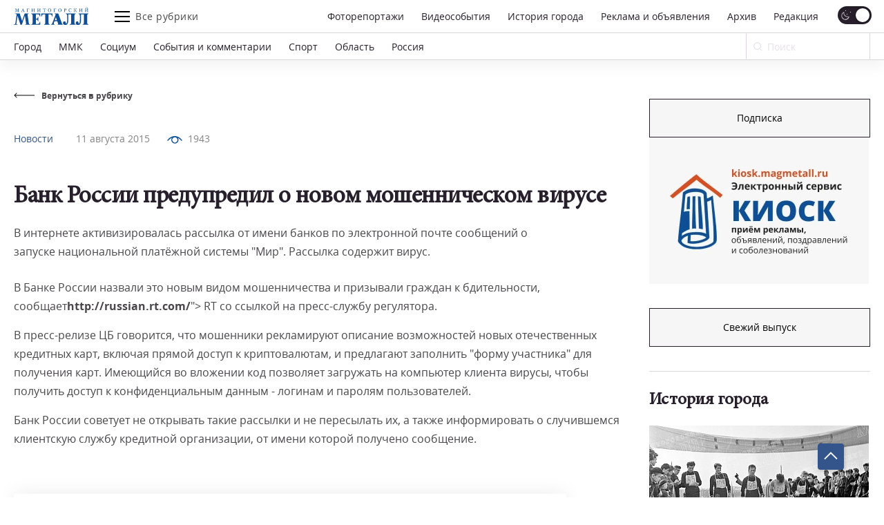

--- FILE ---
content_type: image/svg+xml
request_url: https://magmetall.ru/local/templates/magmetall/img/icon/dark.svg
body_size: 1469
content:
<svg width="15" height="16" viewBox="0 0 15 16" fill="none" xmlns="http://www.w3.org/2000/svg">
<path d="M8.7014 9.56042L8.70147 9.56043L11.9897 9.78869C11.7433 11.3287 10.9502 12.7087 9.75653 13.6744C8.68893 14.5381 7.38551 15 6.04054 15C5.87307 15 5.70502 14.9928 5.53667 14.9784L5.55802 14.7293C5.55801 14.7293 5.558 14.7293 5.55798 14.7293C4.02004 14.5975 2.62307 13.8557 1.62316 12.6361C0.623023 11.4163 0.142109 9.86709 0.270354 8.27148L0.270355 8.27147C0.445743 6.08813 1.75971 4.18315 3.69282 3.29593C3.8658 3.2166 4.06702 3.24098 4.21834 3.36186L4.21836 3.36188C4.37088 3.48368 4.44935 3.68535 4.41697 3.88773C4.19896 5.25032 4.53099 6.60271 5.3533 7.69212L5.3533 7.69213C6.17481 8.78041 7.36473 9.44586 8.7014 9.56042ZM11.0187 9.1574C11.1916 9.07814 11.3928 9.10253 11.5442 9.22334L10.9144 8.93019L11.0186 9.15744C11.0186 9.15742 11.0187 9.15741 11.0187 9.1574ZM5.64302 13.6384L5.64311 13.6385C7.61055 13.8064 9.42828 12.6848 10.2752 10.953L10.4882 10.5174L10.0098 10.5965C9.55077 10.6724 9.08246 10.6914 8.61648 10.6513L8.61639 10.6513C7.01405 10.514 5.52553 9.68399 4.53464 8.37122L4.3351 8.52183L4.53464 8.37121C3.85099 7.4655 3.43916 6.37603 3.33581 5.24568L3.29041 4.74911L2.91967 5.08257C2.00212 5.90784 1.41395 7.07824 1.31065 8.36334L1.31065 8.36334C1.20631 9.6616 1.59793 10.9265 2.41482 11.9228L2.41483 11.9228C3.23199 12.9193 4.37885 13.5301 5.64302 13.6384Z" fill="white" stroke="#26202C" stroke-width="0.5"/>
<circle cx="8.5" cy="6.5" r="0.5" fill="white"/>
<circle cx="6.5" cy="1.5" r="0.5" fill="white"/>
<circle cx="13.5" cy="3.5" r="0.5" fill="white"/>
</svg>
